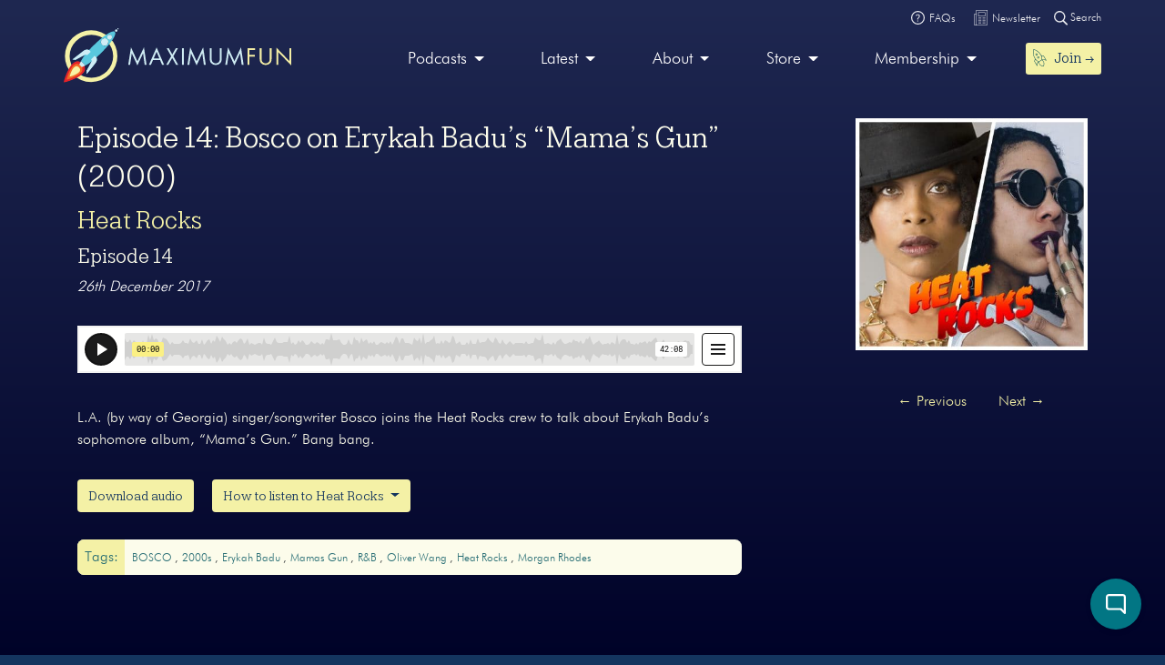

--- FILE ---
content_type: text/html; charset=UTF-8
request_url: https://maximumfun.org/episodes/heat-rocks/heat-rocks-ep-14-bosco-erykah-badus-mamas-gun/
body_size: 15960
content:
<!doctype html>
<html lang="en-US">
<head>

	<script>
(function(i,s,o,g,r,a,m){i['GoogleAnalyticsObject']=r;i[r]=i[r]||function(){
(i[r].q=i[r].q||[]).push(arguments)},i[r].l=1*new Date();a=s.createElement(o),
m=s.getElementsByTagName(o)[0];a.async=1;a.src=g;m.parentNode.insertBefore(a,m)
})(window,document,'script','https://www.google-analytics.com/analytics.js','ga');

ga('create', 'UA-82908-1', 'auto');
ga('send', 'pageview');
</script>   
	<meta charset="UTF-8">
	<meta name="viewport" content="width=device-width, initial-scale=1, shrink-to-fit=no">	
	<title>Episode 14: Bosco on Erykah Badu’s “Mama’s Gun” (2000) | Maximum Fun</title>
<link data-rocket-prefetch href="https://2acae599-b47f-4cec-8ae9-4f1d37f75f2b.widget.cluster.groovehq.com" rel="dns-prefetch">
<link data-rocket-prefetch href="https://www.googletagmanager.com" rel="dns-prefetch">
<link data-rocket-prefetch href="https://connect.facebook.net" rel="dns-prefetch">
<link data-rocket-prefetch href="https://platform.twitter.com" rel="dns-prefetch">
<link data-rocket-prefetch href="https://www.google-analytics.com" rel="dns-prefetch">
<link data-rocket-prefetch href="https://player.simplecast.com" rel="dns-prefetch">
<link data-rocket-prefetch href="https://www.facebook.com" rel="dns-prefetch"><link rel="preload" data-rocket-preload as="image" href="https://maximumfun.org/wp-content/uploads/2019/08/bosco-erykah-400x400.jpg" imagesrcset="https://maximumfun.org/wp-content/uploads/2019/08/bosco-erykah-400x400.jpg 400w, https://maximumfun.org/wp-content/uploads/2019/08/bosco-erykah-150x150.jpg 150w, https://maximumfun.org/wp-content/uploads/2019/08/bosco-erykah-300x300.jpg 300w, https://maximumfun.org/wp-content/uploads/2019/08/bosco-erykah-768x768.jpg 768w, https://maximumfun.org/wp-content/uploads/2019/08/bosco-erykah.jpg 800w" imagesizes="(max-width: 400px) 100vw, 400px" fetchpriority="high">

<!-- The SEO Framework by Sybre Waaijer -->
<link rel="canonical" href="https://maximumfun.org/episodes/heat-rocks/heat-rocks-ep-14-bosco-erykah-badus-mamas-gun/" />
<meta name="description" content="L.A. (by way of Georgia) singer/songwriter Bosco joins the Heat Rocks crew to talk about Erykah Badu’s sophomore album, “Mama’s Gun.” Bang bang." />
<meta property="og:type" content="article" />
<meta property="og:locale" content="en_US" />
<meta property="og:site_name" content="Maximum Fun" />
<meta property="og:title" content="Episode 14: Bosco on Erykah Badu’s “Mama’s Gun” (2000) | Maximum Fun" />
<meta property="og:description" content="L.A. (by way of Georgia) singer/songwriter Bosco joins the Heat Rocks crew to talk about Erykah Badu’s sophomore album, “Mama’s Gun.” Bang bang." />
<meta property="og:url" content="https://maximumfun.org/episodes/heat-rocks/heat-rocks-ep-14-bosco-erykah-badus-mamas-gun/" />
<meta property="og:image" content="https://maximumfun.org/wp-content/uploads/2019/08/bosco-erykah.jpg" />
<meta property="og:image:width" content="800" />
<meta property="og:image:height" content="800" />
<meta property="article:published_time" content="2017-12-26T11:11:00+00:00" />
<meta property="article:modified_time" content="2024-01-04T23:39:12+00:00" />
<meta name="twitter:card" content="summary_large_image" />
<meta name="twitter:title" content="Episode 14: Bosco on Erykah Badu’s “Mama’s Gun” (2000) | Maximum Fun" />
<meta name="twitter:description" content="L.A. (by way of Georgia) singer/songwriter Bosco joins the Heat Rocks crew to talk about Erykah Badu’s sophomore album, “Mama’s Gun.” Bang bang." />
<meta name="twitter:image" content="https://maximumfun.org/wp-content/uploads/2019/08/bosco-erykah.jpg" />
<meta name="google-site-verification" content="ZtBXlFs7NGUys92jWajeBVmnBoEcDYLg8KTtvuKOQ_o" />
<script type="application/ld+json">{"@context":"https://schema.org","@graph":[{"@type":"WebSite","@id":"https://maximumfun.org/#/schema/WebSite","url":"https://maximumfun.org/","name":"Maximum Fun","description":"A worker-owned network of artist-owned shows supported – directly – by you!","inLanguage":"en-US","potentialAction":{"@type":"SearchAction","target":{"@type":"EntryPoint","urlTemplate":"https://maximumfun.org/search/{search_term_string}/"},"query-input":"required name=search_term_string"},"publisher":{"@type":"Organization","@id":"https://maximumfun.org/#/schema/Organization","name":"Maximum Fun","url":"https://maximumfun.org/","logo":{"@type":"ImageObject","url":"https://maximumfun.org/wp-content/uploads/2019/02/cropped-favicon-512x512.png","contentUrl":"https://maximumfun.org/wp-content/uploads/2019/02/cropped-favicon-512x512.png","width":512,"height":512}}},{"@type":"WebPage","@id":"https://maximumfun.org/episodes/heat-rocks/heat-rocks-ep-14-bosco-erykah-badus-mamas-gun/","url":"https://maximumfun.org/episodes/heat-rocks/heat-rocks-ep-14-bosco-erykah-badus-mamas-gun/","name":"Episode 14: Bosco on Erykah Badu’s “Mama’s Gun” (2000) | Maximum Fun","description":"L.A. (by way of Georgia) singer/songwriter Bosco joins the Heat Rocks crew to talk about Erykah Badu’s sophomore album, “Mama’s Gun.” Bang bang.","inLanguage":"en-US","isPartOf":{"@id":"https://maximumfun.org/#/schema/WebSite"},"breadcrumb":{"@type":"BreadcrumbList","@id":"https://maximumfun.org/#/schema/BreadcrumbList","itemListElement":[{"@type":"ListItem","position":1,"item":"https://maximumfun.org/","name":"Maximum Fun"},{"@type":"ListItem","position":2,"item":"https://maximumfun.org/episodes/","name":"Episodes"},{"@type":"ListItem","position":3,"item":"https://maximumfun.org/parent-podcast/heat-rocks/","name":"Heat Rocks"},{"@type":"ListItem","position":4,"name":"Episode 14: Bosco on Erykah Badu’s “Mama’s Gun” (2000)"}]},"potentialAction":{"@type":"ReadAction","target":"https://maximumfun.org/episodes/heat-rocks/heat-rocks-ep-14-bosco-erykah-badus-mamas-gun/"},"datePublished":"2017-12-26T11:11:00+00:00","dateModified":"2024-01-04T23:39:12+00:00","author":{"@type":"Person","@id":"https://maximumfun.org/#/schema/Person/4bb9c6ad8ae9f265fdf1676ccc57d740","name":"Maximum Fun"}}]}</script>
<!-- / The SEO Framework by Sybre Waaijer | 5.95ms meta | 0.52ms boot -->


<link rel="alternate" type="application/rss+xml" title="Maximum Fun &raquo; Feed" href="https://maximumfun.org/feed/" />
<link rel="alternate" type="application/rss+xml" title="Maximum Fun &raquo; Comments Feed" href="https://maximumfun.org/comments/feed/" />
<link rel="alternate" type="application/rss+xml" title="Maximum Fun &raquo; Episode 14: Bosco on Erykah Badu&#8217;s &#8220;Mama&#8217;s Gun&#8221; (2000) Comments Feed" href="https://maximumfun.org/episodes/heat-rocks/heat-rocks-ep-14-bosco-erykah-badus-mamas-gun/feed/" />
<link rel="alternate" title="oEmbed (JSON)" type="application/json+oembed" href="https://maximumfun.org/wp-json/oembed/1.0/embed?url=https%3A%2F%2Fmaximumfun.org%2Fepisodes%2Fheat-rocks%2Fheat-rocks-ep-14-bosco-erykah-badus-mamas-gun%2F" />
<link rel="alternate" title="oEmbed (XML)" type="text/xml+oembed" href="https://maximumfun.org/wp-json/oembed/1.0/embed?url=https%3A%2F%2Fmaximumfun.org%2Fepisodes%2Fheat-rocks%2Fheat-rocks-ep-14-bosco-erykah-badus-mamas-gun%2F&#038;format=xml" />
<style id='wp-img-auto-sizes-contain-inline-css' type='text/css'>
img:is([sizes=auto i],[sizes^="auto," i]){contain-intrinsic-size:3000px 1500px}
/*# sourceURL=wp-img-auto-sizes-contain-inline-css */
</style>
<style id='wp-block-library-inline-css' type='text/css'>
:root{--wp-block-synced-color:#7a00df;--wp-block-synced-color--rgb:122,0,223;--wp-bound-block-color:var(--wp-block-synced-color);--wp-editor-canvas-background:#ddd;--wp-admin-theme-color:#007cba;--wp-admin-theme-color--rgb:0,124,186;--wp-admin-theme-color-darker-10:#006ba1;--wp-admin-theme-color-darker-10--rgb:0,107,160.5;--wp-admin-theme-color-darker-20:#005a87;--wp-admin-theme-color-darker-20--rgb:0,90,135;--wp-admin-border-width-focus:2px}@media (min-resolution:192dpi){:root{--wp-admin-border-width-focus:1.5px}}.wp-element-button{cursor:pointer}:root .has-very-light-gray-background-color{background-color:#eee}:root .has-very-dark-gray-background-color{background-color:#313131}:root .has-very-light-gray-color{color:#eee}:root .has-very-dark-gray-color{color:#313131}:root .has-vivid-green-cyan-to-vivid-cyan-blue-gradient-background{background:linear-gradient(135deg,#00d084,#0693e3)}:root .has-purple-crush-gradient-background{background:linear-gradient(135deg,#34e2e4,#4721fb 50%,#ab1dfe)}:root .has-hazy-dawn-gradient-background{background:linear-gradient(135deg,#faaca8,#dad0ec)}:root .has-subdued-olive-gradient-background{background:linear-gradient(135deg,#fafae1,#67a671)}:root .has-atomic-cream-gradient-background{background:linear-gradient(135deg,#fdd79a,#004a59)}:root .has-nightshade-gradient-background{background:linear-gradient(135deg,#330968,#31cdcf)}:root .has-midnight-gradient-background{background:linear-gradient(135deg,#020381,#2874fc)}:root{--wp--preset--font-size--normal:16px;--wp--preset--font-size--huge:42px}.has-regular-font-size{font-size:1em}.has-larger-font-size{font-size:2.625em}.has-normal-font-size{font-size:var(--wp--preset--font-size--normal)}.has-huge-font-size{font-size:var(--wp--preset--font-size--huge)}.has-text-align-center{text-align:center}.has-text-align-left{text-align:left}.has-text-align-right{text-align:right}.has-fit-text{white-space:nowrap!important}#end-resizable-editor-section{display:none}.aligncenter{clear:both}.items-justified-left{justify-content:flex-start}.items-justified-center{justify-content:center}.items-justified-right{justify-content:flex-end}.items-justified-space-between{justify-content:space-between}.screen-reader-text{border:0;clip-path:inset(50%);height:1px;margin:-1px;overflow:hidden;padding:0;position:absolute;width:1px;word-wrap:normal!important}.screen-reader-text:focus{background-color:#ddd;clip-path:none;color:#444;display:block;font-size:1em;height:auto;left:5px;line-height:normal;padding:15px 23px 14px;text-decoration:none;top:5px;width:auto;z-index:100000}html :where(.has-border-color){border-style:solid}html :where([style*=border-top-color]){border-top-style:solid}html :where([style*=border-right-color]){border-right-style:solid}html :where([style*=border-bottom-color]){border-bottom-style:solid}html :where([style*=border-left-color]){border-left-style:solid}html :where([style*=border-width]){border-style:solid}html :where([style*=border-top-width]){border-top-style:solid}html :where([style*=border-right-width]){border-right-style:solid}html :where([style*=border-bottom-width]){border-bottom-style:solid}html :where([style*=border-left-width]){border-left-style:solid}html :where(img[class*=wp-image-]){height:auto;max-width:100%}:where(figure){margin:0 0 1em}html :where(.is-position-sticky){--wp-admin--admin-bar--position-offset:var(--wp-admin--admin-bar--height,0px)}@media screen and (max-width:600px){html :where(.is-position-sticky){--wp-admin--admin-bar--position-offset:0px}}

/*# sourceURL=wp-block-library-inline-css */
</style><style id='global-styles-inline-css' type='text/css'>
:root{--wp--preset--aspect-ratio--square: 1;--wp--preset--aspect-ratio--4-3: 4/3;--wp--preset--aspect-ratio--3-4: 3/4;--wp--preset--aspect-ratio--3-2: 3/2;--wp--preset--aspect-ratio--2-3: 2/3;--wp--preset--aspect-ratio--16-9: 16/9;--wp--preset--aspect-ratio--9-16: 9/16;--wp--preset--color--black: #000000;--wp--preset--color--cyan-bluish-gray: #abb8c3;--wp--preset--color--white: #ffffff;--wp--preset--color--pale-pink: #f78da7;--wp--preset--color--vivid-red: #cf2e2e;--wp--preset--color--luminous-vivid-orange: #ff6900;--wp--preset--color--luminous-vivid-amber: #fcb900;--wp--preset--color--light-green-cyan: #7bdcb5;--wp--preset--color--vivid-green-cyan: #00d084;--wp--preset--color--pale-cyan-blue: #8ed1fc;--wp--preset--color--vivid-cyan-blue: #0693e3;--wp--preset--color--vivid-purple: #9b51e0;--wp--preset--gradient--vivid-cyan-blue-to-vivid-purple: linear-gradient(135deg,rgb(6,147,227) 0%,rgb(155,81,224) 100%);--wp--preset--gradient--light-green-cyan-to-vivid-green-cyan: linear-gradient(135deg,rgb(122,220,180) 0%,rgb(0,208,130) 100%);--wp--preset--gradient--luminous-vivid-amber-to-luminous-vivid-orange: linear-gradient(135deg,rgb(252,185,0) 0%,rgb(255,105,0) 100%);--wp--preset--gradient--luminous-vivid-orange-to-vivid-red: linear-gradient(135deg,rgb(255,105,0) 0%,rgb(207,46,46) 100%);--wp--preset--gradient--very-light-gray-to-cyan-bluish-gray: linear-gradient(135deg,rgb(238,238,238) 0%,rgb(169,184,195) 100%);--wp--preset--gradient--cool-to-warm-spectrum: linear-gradient(135deg,rgb(74,234,220) 0%,rgb(151,120,209) 20%,rgb(207,42,186) 40%,rgb(238,44,130) 60%,rgb(251,105,98) 80%,rgb(254,248,76) 100%);--wp--preset--gradient--blush-light-purple: linear-gradient(135deg,rgb(255,206,236) 0%,rgb(152,150,240) 100%);--wp--preset--gradient--blush-bordeaux: linear-gradient(135deg,rgb(254,205,165) 0%,rgb(254,45,45) 50%,rgb(107,0,62) 100%);--wp--preset--gradient--luminous-dusk: linear-gradient(135deg,rgb(255,203,112) 0%,rgb(199,81,192) 50%,rgb(65,88,208) 100%);--wp--preset--gradient--pale-ocean: linear-gradient(135deg,rgb(255,245,203) 0%,rgb(182,227,212) 50%,rgb(51,167,181) 100%);--wp--preset--gradient--electric-grass: linear-gradient(135deg,rgb(202,248,128) 0%,rgb(113,206,126) 100%);--wp--preset--gradient--midnight: linear-gradient(135deg,rgb(2,3,129) 0%,rgb(40,116,252) 100%);--wp--preset--font-size--small: 13px;--wp--preset--font-size--medium: 20px;--wp--preset--font-size--large: 36px;--wp--preset--font-size--x-large: 42px;--wp--preset--spacing--20: 0.44rem;--wp--preset--spacing--30: 0.67rem;--wp--preset--spacing--40: 1rem;--wp--preset--spacing--50: 1.5rem;--wp--preset--spacing--60: 2.25rem;--wp--preset--spacing--70: 3.38rem;--wp--preset--spacing--80: 5.06rem;--wp--preset--shadow--natural: 6px 6px 9px rgba(0, 0, 0, 0.2);--wp--preset--shadow--deep: 12px 12px 50px rgba(0, 0, 0, 0.4);--wp--preset--shadow--sharp: 6px 6px 0px rgba(0, 0, 0, 0.2);--wp--preset--shadow--outlined: 6px 6px 0px -3px rgb(255, 255, 255), 6px 6px rgb(0, 0, 0);--wp--preset--shadow--crisp: 6px 6px 0px rgb(0, 0, 0);}:where(.is-layout-flex){gap: 0.5em;}:where(.is-layout-grid){gap: 0.5em;}body .is-layout-flex{display: flex;}.is-layout-flex{flex-wrap: wrap;align-items: center;}.is-layout-flex > :is(*, div){margin: 0;}body .is-layout-grid{display: grid;}.is-layout-grid > :is(*, div){margin: 0;}:where(.wp-block-columns.is-layout-flex){gap: 2em;}:where(.wp-block-columns.is-layout-grid){gap: 2em;}:where(.wp-block-post-template.is-layout-flex){gap: 1.25em;}:where(.wp-block-post-template.is-layout-grid){gap: 1.25em;}.has-black-color{color: var(--wp--preset--color--black) !important;}.has-cyan-bluish-gray-color{color: var(--wp--preset--color--cyan-bluish-gray) !important;}.has-white-color{color: var(--wp--preset--color--white) !important;}.has-pale-pink-color{color: var(--wp--preset--color--pale-pink) !important;}.has-vivid-red-color{color: var(--wp--preset--color--vivid-red) !important;}.has-luminous-vivid-orange-color{color: var(--wp--preset--color--luminous-vivid-orange) !important;}.has-luminous-vivid-amber-color{color: var(--wp--preset--color--luminous-vivid-amber) !important;}.has-light-green-cyan-color{color: var(--wp--preset--color--light-green-cyan) !important;}.has-vivid-green-cyan-color{color: var(--wp--preset--color--vivid-green-cyan) !important;}.has-pale-cyan-blue-color{color: var(--wp--preset--color--pale-cyan-blue) !important;}.has-vivid-cyan-blue-color{color: var(--wp--preset--color--vivid-cyan-blue) !important;}.has-vivid-purple-color{color: var(--wp--preset--color--vivid-purple) !important;}.has-black-background-color{background-color: var(--wp--preset--color--black) !important;}.has-cyan-bluish-gray-background-color{background-color: var(--wp--preset--color--cyan-bluish-gray) !important;}.has-white-background-color{background-color: var(--wp--preset--color--white) !important;}.has-pale-pink-background-color{background-color: var(--wp--preset--color--pale-pink) !important;}.has-vivid-red-background-color{background-color: var(--wp--preset--color--vivid-red) !important;}.has-luminous-vivid-orange-background-color{background-color: var(--wp--preset--color--luminous-vivid-orange) !important;}.has-luminous-vivid-amber-background-color{background-color: var(--wp--preset--color--luminous-vivid-amber) !important;}.has-light-green-cyan-background-color{background-color: var(--wp--preset--color--light-green-cyan) !important;}.has-vivid-green-cyan-background-color{background-color: var(--wp--preset--color--vivid-green-cyan) !important;}.has-pale-cyan-blue-background-color{background-color: var(--wp--preset--color--pale-cyan-blue) !important;}.has-vivid-cyan-blue-background-color{background-color: var(--wp--preset--color--vivid-cyan-blue) !important;}.has-vivid-purple-background-color{background-color: var(--wp--preset--color--vivid-purple) !important;}.has-black-border-color{border-color: var(--wp--preset--color--black) !important;}.has-cyan-bluish-gray-border-color{border-color: var(--wp--preset--color--cyan-bluish-gray) !important;}.has-white-border-color{border-color: var(--wp--preset--color--white) !important;}.has-pale-pink-border-color{border-color: var(--wp--preset--color--pale-pink) !important;}.has-vivid-red-border-color{border-color: var(--wp--preset--color--vivid-red) !important;}.has-luminous-vivid-orange-border-color{border-color: var(--wp--preset--color--luminous-vivid-orange) !important;}.has-luminous-vivid-amber-border-color{border-color: var(--wp--preset--color--luminous-vivid-amber) !important;}.has-light-green-cyan-border-color{border-color: var(--wp--preset--color--light-green-cyan) !important;}.has-vivid-green-cyan-border-color{border-color: var(--wp--preset--color--vivid-green-cyan) !important;}.has-pale-cyan-blue-border-color{border-color: var(--wp--preset--color--pale-cyan-blue) !important;}.has-vivid-cyan-blue-border-color{border-color: var(--wp--preset--color--vivid-cyan-blue) !important;}.has-vivid-purple-border-color{border-color: var(--wp--preset--color--vivid-purple) !important;}.has-vivid-cyan-blue-to-vivid-purple-gradient-background{background: var(--wp--preset--gradient--vivid-cyan-blue-to-vivid-purple) !important;}.has-light-green-cyan-to-vivid-green-cyan-gradient-background{background: var(--wp--preset--gradient--light-green-cyan-to-vivid-green-cyan) !important;}.has-luminous-vivid-amber-to-luminous-vivid-orange-gradient-background{background: var(--wp--preset--gradient--luminous-vivid-amber-to-luminous-vivid-orange) !important;}.has-luminous-vivid-orange-to-vivid-red-gradient-background{background: var(--wp--preset--gradient--luminous-vivid-orange-to-vivid-red) !important;}.has-very-light-gray-to-cyan-bluish-gray-gradient-background{background: var(--wp--preset--gradient--very-light-gray-to-cyan-bluish-gray) !important;}.has-cool-to-warm-spectrum-gradient-background{background: var(--wp--preset--gradient--cool-to-warm-spectrum) !important;}.has-blush-light-purple-gradient-background{background: var(--wp--preset--gradient--blush-light-purple) !important;}.has-blush-bordeaux-gradient-background{background: var(--wp--preset--gradient--blush-bordeaux) !important;}.has-luminous-dusk-gradient-background{background: var(--wp--preset--gradient--luminous-dusk) !important;}.has-pale-ocean-gradient-background{background: var(--wp--preset--gradient--pale-ocean) !important;}.has-electric-grass-gradient-background{background: var(--wp--preset--gradient--electric-grass) !important;}.has-midnight-gradient-background{background: var(--wp--preset--gradient--midnight) !important;}.has-small-font-size{font-size: var(--wp--preset--font-size--small) !important;}.has-medium-font-size{font-size: var(--wp--preset--font-size--medium) !important;}.has-large-font-size{font-size: var(--wp--preset--font-size--large) !important;}.has-x-large-font-size{font-size: var(--wp--preset--font-size--x-large) !important;}
/*# sourceURL=global-styles-inline-css */
</style>

<style id='classic-theme-styles-inline-css' type='text/css'>
/*! This file is auto-generated */
.wp-block-button__link{color:#fff;background-color:#32373c;border-radius:9999px;box-shadow:none;text-decoration:none;padding:calc(.667em + 2px) calc(1.333em + 2px);font-size:1.125em}.wp-block-file__button{background:#32373c;color:#fff;text-decoration:none}
/*# sourceURL=/wp-includes/css/classic-themes.min.css */
</style>
<link rel='stylesheet' id='wp-components-css' href='https://maximumfun.org/wp-includes/css/dist/components/style.min.css?ver=6.9' type='text/css' media='all' />
<link rel='stylesheet' id='wp-preferences-css' href='https://maximumfun.org/wp-includes/css/dist/preferences/style.min.css?ver=6.9' type='text/css' media='all' />
<link rel='stylesheet' id='wp-block-editor-css' href='https://maximumfun.org/wp-includes/css/dist/block-editor/style.min.css?ver=6.9' type='text/css' media='all' />
<link rel='stylesheet' id='popup-maker-block-library-style-css' href='https://maximumfun.org/wp-content/plugins/popup-maker/dist/packages/block-library-style.css?ver=dbea705cfafe089d65f1' type='text/css' media='all' />
<link rel='stylesheet' id='main-css' href='https://maximumfun.org/wp-content/themes/maximumfun/assets/css/main.min.css?ver=31.7.20' type='text/css' media='all' />
<script type="text/javascript" src="https://maximumfun.org/wp-includes/js/jquery/jquery.min.js?ver=3.7.1" id="jquery-core-js"></script>
<script type="text/javascript" src="https://maximumfun.org/wp-includes/js/jquery/jquery-migrate.min.js?ver=3.4.1" id="jquery-migrate-js"></script>
<script type="text/javascript" src="https://maximumfun.org/wp-includes/js/jquery/ui/core.min.js?ver=1.13.3" id="jquery-ui-core-js"></script>
<script type="text/javascript" src="https://maximumfun.org/wp-includes/js/jquery/ui/mouse.min.js?ver=1.13.3" id="jquery-ui-mouse-js"></script>
<script type="text/javascript" src="https://maximumfun.org/wp-includes/js/jquery/ui/sortable.min.js?ver=1.13.3" id="jquery-ui-sortable-js"></script>
<script type="text/javascript" src="https://maximumfun.org/wp-includes/js/jquery/ui/resizable.min.js?ver=1.13.3" id="jquery-ui-resizable-js"></script>
<script type="text/javascript" src="https://maximumfun.org/wp-content/plugins/advanced-custom-fields-pro/assets/build/js/acf.min.js?ver=6.7.0.2" id="acf-js"></script>
<script type="text/javascript" src="https://maximumfun.org/wp-includes/js/dist/dom-ready.min.js?ver=f77871ff7694fffea381" id="wp-dom-ready-js"></script>
<script type="text/javascript" src="https://maximumfun.org/wp-includes/js/dist/hooks.min.js?ver=dd5603f07f9220ed27f1" id="wp-hooks-js"></script>
<script type="text/javascript" src="https://maximumfun.org/wp-includes/js/dist/i18n.min.js?ver=c26c3dc7bed366793375" id="wp-i18n-js"></script>
<script type="text/javascript" id="wp-i18n-js-after">
/* <![CDATA[ */
wp.i18n.setLocaleData( { 'text direction\u0004ltr': [ 'ltr' ] } );
//# sourceURL=wp-i18n-js-after
/* ]]> */
</script>
<script type="text/javascript" src="https://maximumfun.org/wp-includes/js/dist/a11y.min.js?ver=cb460b4676c94bd228ed" id="wp-a11y-js"></script>
<script type="text/javascript" src="https://maximumfun.org/wp-content/plugins/advanced-custom-fields-pro/assets/build/js/acf-input.min.js?ver=6.7.0.2" id="acf-input-js"></script>
<script type="text/javascript" src="https://maximumfun.org/wp-content/plugins/ACF-Conditional-Taxonomy-Rules-master/includes/input_conditional_taxonomy.js?ver=3.0.0" id="acf-input-conditional-taxonomy-js"></script>
<link rel="https://api.w.org/" href="https://maximumfun.org/wp-json/" /><link rel="alternate" title="JSON" type="application/json" href="https://maximumfun.org/wp-json/wp/v2/episode/19440" /><link rel="EditURI" type="application/rsd+xml" title="RSD" href="https://maximumfun.org/xmlrpc.php?rsd" />
<link rel="icon" href="https://maximumfun.org/wp-content/uploads/2019/02/cropped-favicon-512x512-32x32.png" sizes="32x32" />
<link rel="icon" href="https://maximumfun.org/wp-content/uploads/2019/02/cropped-favicon-512x512-192x192.png" sizes="192x192" />
<link rel="apple-touch-icon" href="https://maximumfun.org/wp-content/uploads/2019/02/cropped-favicon-512x512-180x180.png" />
<meta name="msapplication-TileImage" content="https://maximumfun.org/wp-content/uploads/2019/02/cropped-favicon-512x512-270x270.png" />
		<style type="text/css" id="wp-custom-css">
			@media (max-width:565px) {
.btn-podcast-about,.btn-podcast-subscribe {
	margin-top:15px
}
	}		</style>
		            
        
        
            
            <style>
                                    		
                        	
                                                                                                #internal-header {
                                     
                                                                                    				                    background: linear-gradient(#1f2851, #000228);                
                                                                                                              
                                                  
        }
         #podcast-hero-site-title h1, #podcast-hero-site-intro p, #episode-title h1, #transcript-title h1, #transcript-from-episode p,  #single-episode-number h3, #single-episode-description p {
            color:#fcfceb!important;

        }
        #podcast-hero-site-intro p a, #single-episode-description p a, #transcript-from-episode p a {
            color:#f4f1a6!important;
            text-decoration: underline;
        }
        #single-episode-podcast h2 a, #episode-previous a, #episode-next a, #transcript-episode-previous a, #transcript-episode-next a  {
            color:#f4f1a6!important;
        }
	 
        	        
        #podcast-about-panel {
                        background-color:#000228;            
                        
                                 }
        #podcast-about-panel-about-the-show-title h2, #podcast-about-panel-people-title h3, #podcast-about-panel-about-the-show-description p, #podcast-about-panel-about-the-show-description ul li, #podcast-about-panel-about-the-show-description ol li, #podcast-about-panel-how-to-listen-title h2, #podcast-about-panel-share-title h3, #podcast-about-panel-how-to-listen-intro p, #podcast-about-panel-people .team-page-loop-item-role p, .team-page-loop-item-title h4 { 
            color:#fcfceb;
        }
        #podcast-about-panel-about-the-show-description p a, #podcast-about-panel-about-the-show-description ul li a, #podcast-about-panel-about-the-show-description ol li a, #podcast-about-panel-people .team-page-loop-item-title h4 a { 
            color:#f4f1a6!important;
            text-decoration: underline;
        }
        
    </style>
                     
                 
<style id="rocket-lazyrender-inline-css">[data-wpr-lazyrender] {content-visibility: auto;}</style><meta name="generator" content="WP Rocket 3.20.3" data-wpr-features="wpr_preconnect_external_domains wpr_automatic_lazy_rendering wpr_oci wpr_desktop" /></head>

<body data-rsssl=1 class="wp-singular episode-template-default single single-episode postid-19440 wp-theme-maximumfun">            
	<section  id="header-top-search">
	<div  class="container">
		<div  class="row">			
			<div class="col-12">				
				<form role="search" method="get" id="header-top-search-form" action="/search">					
					<div id="search-input-wrapper">
					<label class="screen-reader-text" for="s">Search for:</label>
						<input type="text" value="" name="_term" id="s" required placeholder="Enter your search term (e.g. 'The Adventure Zone')" autocomplete="off"/>						
						<button type="submit" id="search-submit"><img src="https://maximumfun.org/wp-content/themes/maximumfun/assets/img/search-icon.svg" alt="Magnifying glass" /></button>
						</div>	
					<button type="button" id="close-search"><img src="https://maximumfun.org/wp-content/themes/maximumfun/assets/img/close-button.svg" alt="Close" /></button>
				</form>				
			</div>
			<div class="col-12" id="popular-searches">
				<div id="popular-search-title">
				Popular searches: 				</div>
				<div id="popular-search-results">
				<ul>
						<li>
							<a href="https://maximumfun.org/search/?_term=The%20Adventure%20Zone" target="">The Adventure Zone</a>
								</li>
						<li>
							<a href="https://maximumfun.org/search/?_term=Judge%20John%20Hodgman" target="">Judge John Hodgman</a>
								</li>
						</ul>
					</div>
			</div>
		</div>
	</div>
</section>    	<section  id="header-top-bar">
	<div  class="container">
		<div  class="row">
			<div class="col-12" id="email-search-faqs">
				<div class="menu-top-bar-container"><ul id="menu-top-bar" class="menu"><li id="menu-item-52970" class="menu-item menu-item-type-custom menu-item-object-custom menu-item-52970"><a href="https://maximumfun.org/join" class="btn btn-sm btn-nav-item mobile-only"><img src="https://maximumfun.org/wp-content/uploads/2019/02/rocket-icon.svg" alt="Icon" class="menu-icon" /><span class="link-text">Join  →</span></a></li>
<li id="menu-item-65311" class="menu-item menu-item-type-custom menu-item-object-custom menu-item-65311"><a target="_blank" href="https://maximum-fun-faq.groovehq.com/help"><img src="https://maximumfun.org/wp-content/uploads/2019/03/faqs-icon.svg" alt="Icon" class="menu-icon" /><span class="link-text">FAQs</span></a></li>
<li id="menu-item-117764" class="menu-item menu-item-type-custom menu-item-object-custom menu-item-117764"><a target="_blank" href="https://www.maximumfun.org/newsletter"><img src="https://maximumfun.org/wp-content/uploads/2023/08/news-icon-white.svg" alt="Icon" class="menu-icon" /><span class="link-text">Newsletter</span></a></li>
</ul></div>				<button id="search-icon-top-bar" type="button"><img src="https://maximumfun.org/wp-content/themes/maximumfun/assets/img/search-icon.svg" width="15" alt="Magnifying glass"/> Search</button>
				</ul>
			</div>
		</div>
	</div>
</section>	  
        <header  id="internal-header">		
		<section  id="hero-navbar">
	<div  class="container">
		<div class="row">
			<div class="col-12">
				<nav class="navbar navbar-expand-md" role="navigation" id="main-nav">
					<a class="navbar-brand" href="https://maximumfun.org">
																		<img src="https://maximumfun.org/wp-content/uploads/2019/03/logo.svg" alt="Maximum Fun Logo"/>
											</a>					
					<div id="mf-navbar-collapse" class="collapse navbar-collapse"><ul id="menu-main-menu" class="nav navbar-nav"><li itemscope="itemscope"  role="menuitem" itemtype="https://www.schema.org/SiteNavigationElement" id="menu-item-220" class="menu-item menu-item-type-custom menu-item-object-custom menu-item-has-children dropdown menu-item-220 nav-item"><a title="Our shows are made by hand for you" href="#" data-toggle="dropdown" aria-haspopup="true" aria-expanded="false" class="dropdown-toggle nav-link" id="menu-item-dropdown-220">Podcasts</a>
<ul class="dropdown-menu" aria-labelledby="menu-item-dropdown-220" role="menu">
	<li itemscope="itemscope"  role="menuitem" itemtype="https://www.schema.org/SiteNavigationElement" id="menu-item-226" class="menu-item menu-item-type-custom menu-item-object-custom menu-item-226 nav-item"><a title="Our podcasts" href="https://maximumfun.org/podcasts/?_tag=active" class="dropdown-item">Our podcasts</a></li>
	<li itemscope="itemscope"  role="menuitem" itemtype="https://www.schema.org/SiteNavigationElement" id="menu-item-110035" class="menu-item menu-item-type-custom menu-item-object-custom menu-item-110035 nav-item"><a title="About our shows" href="https://maximumfun.org/our-shows/" class="dropdown-item">About our shows</a></li>
	<li itemscope="itemscope"  role="menuitem" itemtype="https://www.schema.org/SiteNavigationElement" id="menu-item-225" class="menu-item menu-item-type-custom menu-item-object-custom menu-item-225 nav-item"><a title="New to MaxFun" href="https://maximumfun.org/podcasts/?_tag=new-to-maxfun" class="dropdown-item">New to MaxFun</a></li>
</ul>
</li>
<li itemscope="itemscope"  role="menuitem" itemtype="https://www.schema.org/SiteNavigationElement" id="menu-item-222" class="menu-item menu-item-type-custom menu-item-object-custom menu-item-has-children dropdown menu-item-222 nav-item"><a title="Latest" href="#" data-toggle="dropdown" aria-haspopup="true" aria-expanded="false" class="dropdown-toggle nav-link" id="menu-item-dropdown-222">Latest</a>
<ul class="dropdown-menu" aria-labelledby="menu-item-dropdown-222" role="menu">
	<li itemscope="itemscope"  role="menuitem" itemtype="https://www.schema.org/SiteNavigationElement" id="menu-item-229" class="menu-item menu-item-type-custom menu-item-object-custom menu-item-229 nav-item"><a title="Episodes" href="https://maximumfun.org/episodes/" class="dropdown-item"><img src="https://maximumfun.org/wp-content/uploads/2019/03/headphones-icon.svg" alt="Icon" class="menu-icon" /><span class="link-text">Episodes</span></a></li>
	<li itemscope="itemscope"  role="menuitem" itemtype="https://www.schema.org/SiteNavigationElement" id="menu-item-2368" class="menu-item menu-item-type-custom menu-item-object-custom menu-item-2368 nav-item"><a title="Transcripts" href="https://maximumfun.org/transcripts/" class="dropdown-item"><img src="https://maximumfun.org/wp-content/uploads/2019/05/transcripts-icon.svg" alt="Icon" class="menu-icon" /><span class="link-text">Transcripts</span></a></li>
	<li itemscope="itemscope"  role="menuitem" itemtype="https://www.schema.org/SiteNavigationElement" id="menu-item-233" class="menu-item menu-item-type-custom menu-item-object-custom menu-item-233 nav-item"><a title="Discover" href="https://maximumfun.org/discover/" class="dropdown-item"><img src="https://maximumfun.org/wp-content/uploads/2019/03/discover-icon.svg" alt="Icon" class="menu-icon" /><span class="link-text">Discover</span></a></li>
	<li itemscope="itemscope"  role="menuitem" itemtype="https://www.schema.org/SiteNavigationElement" id="menu-item-230" class="menu-item menu-item-type-custom menu-item-object-custom menu-item-230 nav-item"><a title="News" href="https://maximumfun.org/news/" class="dropdown-item"><img src="https://maximumfun.org/wp-content/uploads/2019/03/news-icon.svg" alt="Icon" class="menu-icon" /><span class="link-text">News</span></a></li>
	<li itemscope="itemscope"  role="menuitem" itemtype="https://www.schema.org/SiteNavigationElement" id="menu-item-231" class="menu-item menu-item-type-custom menu-item-object-custom menu-item-231 nav-item"><a title="Events Calendar" href="https://maximumfun.org/calendar/" class="dropdown-item"><img src="https://maximumfun.org/wp-content/uploads/2019/03/events-icon.svg" alt="Icon" class="menu-icon" /><span class="link-text">Events Calendar</span></a></li>
</ul>
</li>
<li itemscope="itemscope"  role="menuitem" itemtype="https://www.schema.org/SiteNavigationElement" id="menu-item-223" class="menu-item menu-item-type-custom menu-item-object-custom menu-item-has-children dropdown menu-item-223 nav-item"><a title="About" href="#" data-toggle="dropdown" aria-haspopup="true" aria-expanded="false" class="dropdown-toggle nav-link" id="menu-item-dropdown-223">About</a>
<ul class="dropdown-menu" aria-labelledby="menu-item-dropdown-223" role="menu">
	<li itemscope="itemscope"  role="menuitem" itemtype="https://www.schema.org/SiteNavigationElement" id="menu-item-235" class="menu-item menu-item-type-custom menu-item-object-custom menu-item-235 nav-item"><a title="About MaxFun" href="https://maximumfun.org/about-maxfun/" class="dropdown-item">About MaxFun</a></li>
	<li itemscope="itemscope"  role="menuitem" itemtype="https://www.schema.org/SiteNavigationElement" id="menu-item-46116" class="menu-item menu-item-type-custom menu-item-object-custom menu-item-46116 nav-item"><a title="About co-ops" href="https://maximumfun.org/co-op/" class="dropdown-item">About co-ops</a></li>
	<li itemscope="itemscope"  role="menuitem" itemtype="https://www.schema.org/SiteNavigationElement" id="menu-item-236" class="menu-item menu-item-type-custom menu-item-object-custom menu-item-236 nav-item"><a title="Team" href="https://maximumfun.org/about/team/" class="dropdown-item">Team</a></li>
	<li itemscope="itemscope"  role="menuitem" itemtype="https://www.schema.org/SiteNavigationElement" id="menu-item-254" class="menu-item menu-item-type-custom menu-item-object-custom menu-item-254 nav-item"><a title="Community" href="https://maximumfun.org/community" class="dropdown-item">Community</a></li>
	<li itemscope="itemscope"  role="menuitem" itemtype="https://www.schema.org/SiteNavigationElement" id="menu-item-237" class="menu-item menu-item-type-custom menu-item-object-custom menu-item-237 nav-item"><a title="Jobs" href="https://maximumfun.org/about/jobs/" class="dropdown-item">Jobs</a></li>
	<li itemscope="itemscope"  role="menuitem" itemtype="https://www.schema.org/SiteNavigationElement" id="menu-item-238" class="menu-item menu-item-type-custom menu-item-object-custom menu-item-238 nav-item"><a title="Sponsorship &amp; Advertising" href="https://maximumfun.org/about/sponsorships-and-advertising/" class="dropdown-item">Sponsorship &#038; Advertising</a></li>
</ul>
</li>
<li itemscope="itemscope"  role="menuitem" itemtype="https://www.schema.org/SiteNavigationElement" id="menu-item-224" class="menu-item menu-item-type-custom menu-item-object-custom menu-item-has-children dropdown menu-item-224 nav-item"><a title="Store" href="#" data-toggle="dropdown" aria-haspopup="true" aria-expanded="false" class="dropdown-toggle nav-link" id="menu-item-dropdown-224">Store</a>
<ul class="dropdown-menu" aria-labelledby="menu-item-dropdown-224" role="menu">
	<li itemscope="itemscope"  role="menuitem" itemtype="https://www.schema.org/SiteNavigationElement" id="menu-item-239" class="menu-item menu-item-type-custom menu-item-object-custom menu-item-239 nav-item"><a title="Merch" target="_blank" href="https://maxfunstore.com/" class="dropdown-item divider ">Merch</a></li>
	<li itemscope="itemscope"  role="menuitem" itemtype="https://www.schema.org/SiteNavigationElement" id="menu-item-228" class="menu-item menu-item-type-custom menu-item-object-custom menu-item-228 nav-item"><a title="Buy a Jumbotron" href="https://maximumfun.org/jumbotron" class="dropdown-item">Buy a Jumbotron</a></li>
</ul>
</li>
<li itemscope="itemscope"  role="menuitem" itemtype="https://www.schema.org/SiteNavigationElement" id="menu-item-250" class="menu-item menu-item-type-custom menu-item-object-custom menu-item-has-children dropdown menu-item-250 nav-item"><a title="Membership" href="#" data-toggle="dropdown" aria-haspopup="true" aria-expanded="false" class="dropdown-toggle nav-link" id="menu-item-dropdown-250">Membership</a>
<ul class="dropdown-menu" aria-labelledby="menu-item-dropdown-250" role="menu">
	<li itemscope="itemscope"  role="menuitem" itemtype="https://www.schema.org/SiteNavigationElement" id="menu-item-251" class="menu-item menu-item-type-custom menu-item-object-custom menu-item-251 nav-item"><a title="Start a membership" href="https://maximumfun.org/join" class="dropdown-item">Start a membership</a></li>
	<li itemscope="itemscope"  role="menuitem" itemtype="https://www.schema.org/SiteNavigationElement" id="menu-item-252" class="menu-item menu-item-type-custom menu-item-object-custom menu-item-252 nav-item"><a title="Manage your membership" href="https://maximumfun.org/join#manage" class="dropdown-item">Manage your membership</a></li>
	<li itemscope="itemscope"  role="menuitem" itemtype="https://www.schema.org/SiteNavigationElement" id="menu-item-82688" class="menu-item menu-item-type-custom menu-item-object-custom menu-item-82688 nav-item"><a title="Gift memberships" href="https://maximumfun.org/join/#gift" class="dropdown-item">Gift memberships</a></li>
	<li itemscope="itemscope"  role="menuitem" itemtype="https://www.schema.org/SiteNavigationElement" id="menu-item-82687" class="menu-item menu-item-type-post_type menu-item-object-page menu-item-82687 nav-item"><a title="What is a MaxFun membership?" href="https://maximumfun.org/what-is-a-maxfun-membership/" class="dropdown-item">What is a MaxFun membership?</a></li>
	<li itemscope="itemscope"  role="menuitem" itemtype="https://www.schema.org/SiteNavigationElement" id="menu-item-253" class="menu-item menu-item-type-custom menu-item-object-custom menu-item-253 nav-item"><a title="One-time contribution" href="https://maximumfun.org/onetime" class="dropdown-item">One-time contribution</a></li>
	<li itemscope="itemscope"  role="menuitem" itemtype="https://www.schema.org/SiteNavigationElement" id="menu-item-2584" class="menu-item menu-item-type-custom menu-item-object-custom menu-item-2584 nav-item"><a title="Bonus Content" href="https://maximumfun.org/whatisboco/" class="dropdown-item">Bonus Content</a></li>
	<li itemscope="itemscope"  role="menuitem" itemtype="https://www.schema.org/SiteNavigationElement" id="menu-item-255" class="menu-item menu-item-type-custom menu-item-object-custom menu-item-255 nav-item"><a title="FAQs" href="https://maximumfun.groovehq.com/help_center" class="dropdown-item">FAQs</a></li>
</ul>
</li>
<li itemscope="itemscope"  role="menuitem" itemtype="https://www.schema.org/SiteNavigationElement" id="menu-item-256" class="menu-item menu-item-type-custom menu-item-object-custom menu-item-256 nav-item"><a title="Join" href="https://maximumfun.org/join" class="btn btn-sm btn-nav-item "><img src="https://maximumfun.org/wp-content/uploads/2019/02/rocket-icon.svg" alt="Icon" class="menu-icon" /><span class="link-text">Join</span></a></li>
</ul></div>                    <div id="mobile-join-top-bar">
                    </div>                    					
                    <div id="email-search-faqs-mobile">
						<div class="menu-top-bar-container"><ul id="menu-top-bar-1" class="menu"><li class="menu-item menu-item-type-custom menu-item-object-custom menu-item-52970"><a href="https://maximumfun.org/join" class="btn btn-sm btn-nav-item mobile-only"><img src="https://maximumfun.org/wp-content/uploads/2019/02/rocket-icon.svg" alt="Icon" class="menu-icon" /><span class="link-text">Join  →</span></a></li>
<li class="menu-item menu-item-type-custom menu-item-object-custom menu-item-65311"><a target="_blank" href="https://maximum-fun-faq.groovehq.com/help"><img src="https://maximumfun.org/wp-content/uploads/2019/03/faqs-icon.svg" alt="Icon" class="menu-icon" /><span class="link-text">FAQs</span></a></li>
<li class="menu-item menu-item-type-custom menu-item-object-custom menu-item-117764"><a target="_blank" href="https://www.maximumfun.org/newsletter"><img src="https://maximumfun.org/wp-content/uploads/2023/08/news-icon-white.svg" alt="Icon" class="menu-icon" /><span class="link-text">Newsletter</span></a></li>
</ul></div>						
						<button id="search-icon-mobile" type="button"><img src="https://maximumfun.org/wp-content/themes/maximumfun/assets/img/search-icon.svg" width="20" alt="Magnifying glass"/></button>
					</div>                                             
					<button class="navbar-toggler" type="button" data-toggle="collapse" data-target="#mf-navbar-collapse" aria-controls="mf-navbar-collapse" aria-expanded="false" aria-label="Toggle navigation">
		<span class="navbar-toggler-icon">
			<img src="https://maximumfun.org/wp-content/themes/maximumfun/assets/img/hamburger-icon.svg" alt="Menu icon" id="mobile-nav-icon"/>			
</span>
	</button>                    
				</nav>
			</div>
		</div>
	</div>
</section>       <section  id="single-episode-hero-content">
	<div  class="container">
		<div class="row">
			<div class="col-xl-3 offset-xl-1 col-lg-3 offset-lg-2 col-md-4 offset-md-1 col-8 offset-2 order-md-2">
				<div id="episode-image">
					<img width="400" height="400" src="https://maximumfun.org/wp-content/uploads/2019/08/bosco-erykah-400x400.jpg" class="img-fluid wp-post-image" alt="" decoding="async" fetchpriority="high" srcset="https://maximumfun.org/wp-content/uploads/2019/08/bosco-erykah-400x400.jpg 400w, https://maximumfun.org/wp-content/uploads/2019/08/bosco-erykah-150x150.jpg 150w, https://maximumfun.org/wp-content/uploads/2019/08/bosco-erykah-300x300.jpg 300w, https://maximumfun.org/wp-content/uploads/2019/08/bosco-erykah-768x768.jpg 768w, https://maximumfun.org/wp-content/uploads/2019/08/bosco-erykah.jpg 800w" sizes="(max-width: 400px) 100vw, 400px" />				</div>
				<div id="episode-next-previous">
					<div id="episode-previous"><a href="https://maximumfun.org/episodes/heat-rocks/heat-rocks-ep-11-jay-smooth-run-dmcs-raising-hell-1986/" rel="prev"><span>←</span> Previous</a></div>
					<div id="episode-next"><a href="https://maximumfun.org/episodes/heat-rocks/heat-rocks-ep-15-kris-bowers-kendrick-lamars-section80-2011/" rel="next">Next <span>→</span></a></div>				
				</div>
			</div>
			<div class="col-12 col-sm-10 col-xl-8 col-lg-7 col-md-7 order-md-1">
				<div id="episode-title">
					<h1>
						Episode 14: Bosco on Erykah Badu&#8217;s &#8220;Mama&#8217;s Gun&#8221; (2000)					</h1>
				</div>
				<div id="single-episode-podcast">
					<h2>						
						<a href="https://maximumfun.org/podcasts/heat-rocks">
							Heat Rocks						</a>
					</h2>
				</div>
                				<div id="single-episode-number">
					<h3>Episode 14					
					</h3>					
				</div>
                                <div id="single-episode-posted-by">
                    <p>26th December 2017</p>
                </div>
				<div id="single-episode-player">
					<div  class="container">
						<div class="row">
							<div class="col-12">
                                <!-- simplecast -->
                                                                <iframe height="52px" width="100%" frameborder="no" scrolling="no" seamless src="https://player.simplecast.com/31b340fa-529d-43af-bc73-1494d32edc72?dark=false"></iframe>
                                                                
                                
                                
				
								</div>
							</div>
						</div>
				
				</div>
				<div id="single-episode-description">
					<p>
						<p>L.A. (by way of Georgia) singer/songwriter Bosco joins the Heat Rocks crew to talk about Erykah Badu&#8217;s sophomore album, &#8220;Mama&#8217;s Gun.&#8221; Bang bang.</p>
 </p>
				</div>
				<div id="single-episode-buttons">

					<a href="https://cdn.simplecast.com/audio/1b4f52/1b4f524c-57f5-43b8-a1d0-a89cf83efb7e/31b340fa-529d-43af-bc73-1494d32edc72/bosco-on-erykah-badus-mamas-gun_tc.mp3?nocache" class="btn btn-md btn-episode-button">Download audio</a>                    
																			
								
                                                            
					<div class="dropdown show">
  <a class="btn btn-md btn-episode-button dropdown-toggle" href="#" role="button" id="dropdownMenuLink" data-toggle="dropdown" aria-haspopup="true" aria-expanded="false">
    How to listen to Heat Rocks  </a>

  <div class="dropdown-menu" aria-labelledby="dropdownMenuLink">
	  			
							<a href="https://itunes.apple.com/us/podcast/heat-rocks/id1290971833" class="dropdown-item" target="_blank">Apple Podcasts</a>
					
							<a href="https://feeds.simplecast.com/sUxwITUa" class="dropdown-item" target="_blank">RSS</a>
					
							<a href="https://pca.st/9z7x" class="dropdown-item" target="_blank">Pocket Casts</a>
					
							<a href="https://overcast.fm/itunes1290971833/heat-rocks" class="dropdown-item" target="_blank">Overcast</a>
					
							<a href="https://open.spotify.com/show/4e6HrVIX1mWwqxfSNcEwEZ" class="dropdown-item" target="_blank">Spotify</a>
					
							<a href="https://podcastaddict.com/podcast/heat-rocks/2553468" class="dropdown-item" target="_blank">Podcast Addict</a>
			  </div>
</div>
				</div>
												<div id="single-episode-tags">
					<div id="single-episode-tags-title">
						<span>Tags:</span>
					</div>
					<div id="single-episode-tags-list">
						
						<ul>
														<li>
								<a href="https://maximumfun.org/episodes/?_tag=bosco">
									BOSCO								</a>
							</li>
														<li>
								<a href="https://maximumfun.org/episodes/?_tag=2000s">
									2000s								</a>
							</li>
														<li>
								<a href="https://maximumfun.org/episodes/?_tag=erykah-badu">
									Erykah Badu								</a>
							</li>
														<li>
								<a href="https://maximumfun.org/episodes/?_tag=mamas-gun">
									Mamas Gun								</a>
							</li>
														<li>
								<a href="https://maximumfun.org/episodes/?_tag=rb">
									R&amp;B								</a>
							</li>
														<li>
								<a href="https://maximumfun.org/episodes/?_tag=oliver-wang">
									Oliver Wang								</a>
							</li>
														<li>
								<a href="https://maximumfun.org/episodes/?_tag=heat-rocks">
									Heat Rocks								</a>
							</li>
														<li>
								<a href="https://maximumfun.org/episodes/?_tag=morgan-rhodes">
									Morgan Rhodes								</a>
							</li>
													</ul>
					</div>
				</div>
							</div>
		</div>
	</div>
</section>			
	</header><span id="nav-trigger"></span><main  id="single-episode-content">	
	<section  id="single-episode-notes-guests">
	<div  class="container">
		<div class="row">
			<div class="col-12 col-sm-12 col-md-5 col-lg-5" id="single-episode-notes">
				<h2>Episode notes</h2>
				    				      					<p><strong>The album:</strong> Erykah Badu: <em><a href="https://www.amazon.com/gp/product/B00004YKUI?ie=UTF8&amp;tag=sousid-20&amp;camp=1789&amp;linkCode=xm2&amp;creativeASIN=B00004YKUI">Mama&#8217;s Gun</a> (</em>Motown, 2000)</p>
<p><a href="http://www.hellobos.co/">Bosco</a> was an artist that Morgan knew, from jump, she wanted to get on the show. A Savannah native who&#8217;s now an L.A. transplant (by way of Atlanta), Bosco&#8217;s been steady climbing the ranks in the music game and has had a breakout year in 2017, especially wiht the release of her full-length, <a href="https://www.amazon.com/gp/product/B0732PM1DM?ie=UTF8&amp;tag=sousid-20&amp;camp=1789&amp;linkCode=xm2&amp;creativeASIN=B0732PM1DM"><em>b.</em></a></p>
<p>For her pick, Bosco wanted to revisit one of the formative albums that shaped her imagination as a kid: Erykah Badu&#8217;s sophomore album: <em>Mama&#8217;s Gun. </em>If <em>Baduizm </em>helped put Badu on the map, <em>Mama&#8217;s Gun </em>&#8211; which was produced by the same Soulquarian team also working on D&#8217;Angelo&#8217;s <em>Voodoo </em>and Common&#8217;s <em><a href="https://www.maximumfun.org/heat-rocks/heat-rocks-ep-5-ill-camille-commons-like-water-chocolate-2000">Like Water For Chocolate</a></em> &#8211; firmly established her as the preeminent queen of what was then called neo-soul and these days seems better described as future soul. Our conversation touched on many aspects of how Badu and her sound landed on people&#8217;s ears back at the turn of the century and how it continues to reverberate today.</p>
<p><strong>More on Erykah Badu&#8217;s <em>Mama&#8217;s Gun</em></strong></p>
<ul>
<li>Daphne Brook&#8217;s <a href="https://pitchfork.com/reviews/albums/22045-mamas-gun/">review in Pitchfork</a>.</li>
<li>Kieran Yates&#8217; <a href="https://www.theguardian.com/music/musicblog/2011/sep/06/mamas-gun-erkyah-badu">&#8220;My Favorite Album&#8221; review</a> in <em>The Guardian. </em></li>
<li>Mensah Demary&#8217;s <a href="http://the-toast.net/2015/06/17/liner-notes-erykah-badu/">&#8220;Liner Notes&#8221; breakdown</a> of the album in The Toast.</li>
</ul>
<p><strong>More on Bosco</strong></p>
<ul>
<li>Alexander Aplerku&#8217;s <a href="https://noisey.vice.com/en_us/article/rg8896/meet-your-new-favorite-singer-bosco">profile in Noisey</a>.</li>
<li>Julianne Shepherd&#8217;s <a href="https://themuse.jezebel.com/meet-bosco-the-eminently-cool-atlanta-musician-whose-g-1797100108">profile in The Muse.</a></li>
<li><a href="http://www.hellobos.co/">Website</a> | <a href="https://soundcloud.com/hellobosco">Soundcloud</a> | <a href="https://twitter.com/helloBOSCO?ref_src=twsrc%5Egoogle%7Ctwcamp%5Eserp%7Ctwgr%5Eauthor">Twitter</a> | <a href="https://www.instagram.com/hellobosco/?hl=en">Instagram</a> | <a href="https://www.facebook.com/helloBOSCO/">Facebook</a></li>
</ul>
<p><strong>Show Tracklisting (all songs from <em>Mama&#8217;s Gun </em>unless indicated otherwise):</strong></p>
<ul>
<li>”Bag Lady”</li>
<li>Bosco: <i>b.<i> “Castles”</i></i></li>
<li>Erykah Badu: <i>Baduizm<i> “Apple Tree”</i></i></li>
<li>”Other Side Of The Game”</li>
<li>The Roots: <i>Things Fall Apart</i> “You’ve Got Me ft. Erykah Badu and Jill Scott Live”</li>
<li>Res: <i>How I Do</i> “How I Do”</li>
<li>”Cleva”</li>
<li>SZA: <i>Ctrl<i> “Normal Girl”</i></i></li>
<li>”Time’s A Wastin”</li>
<li>”…&amp;On”</li>
<li>”Didn’t Cha Know”</li>
<li>Bosco: <i>b.</i> “Free”</li>
<li>”Penitentiary Philosophy”</li>
<li>”A.D. 2000”</li>
<li>”Orange Tree”</li>
<li>…&amp;On</li>
<li>”Kiss Me ON My Neck”</li>
<li>”Booty”</li>
<li>”Green Eyes”</li>
<li>”In Love With You Ft. Stephen Marley”</li>
<li>Erykah Badu: “I’ve Been Going Through it All”</li>
<li>”Orange Tree”</li>
<li>…&amp;On</li>
<li>”Kiss Me ON My Neck”</li>
<li>”Booty”</li>
<li>”Green Eyes”</li>
<li>”In Love With You Ft. Stephen Marley”</li>
<li>Erykah Badu: <i>Erykah Badu</i> “Amerykahn Promise”</li>
</ul>
<p><strong>If you&#8217;re not already subscribed to Heat Rocks in Apple Podcasts, <a href="https://itunes.apple.com/us/podcast/heat-rocks/id1290971833?mt=2">do it here!</a></strong></p>
 
    				                   
      			                
                                                      
                                
			</div>		
			<div class="col-12 col-sm-12 col-md-6 col-lg-6 offset-lg-1 offset-md-1" id="single-episode-guests-hosts">
				<div id="single-episode-hosts">
				<h2>In this episode...</h2>					
				<div  class="container">
					<div class="row">                        
                                                                                                                    <div class="col-xl-4 col-lg-4 col-md-6 col-sm-4 col-6 team-page-loop-item">
                                                                                                                                    				                                    					
                                                    <div class="team-page-loop-item-image rounded-circle">
								                        <a href="https://maximumfun.org/about/team/oliver-wang/">
								                            <img width="300" height="300" src="https://maximumfun.org/wp-content/uploads/2019/08/oliverwang.jpg" class="img-fluid wp-post-image" alt="Oliver Wang" decoding="async" loading="lazy" srcset="https://maximumfun.org/wp-content/uploads/2019/08/oliverwang.jpg 300w, https://maximumfun.org/wp-content/uploads/2019/08/oliverwang-150x150.jpg 150w" sizes="auto, (max-width: 300px) 100vw, 300px" />                                                        </a>
							                         </div>
                                                    <div class="team-page-loop-item-title">
                                                        <h4><a href="https://maximumfun.org/about/team/oliver-wang/">Oliver Wang</a></h4>
                                                    </div>
                                                                                                                                                                    
                                        Host                                    </div>
                                                                    <div class="col-xl-4 col-lg-4 col-md-6 col-sm-4 col-6 team-page-loop-item">
                                                                                                                                    				                                    					
                                                    <div class="team-page-loop-item-image rounded-circle">
								                        <a href="https://maximumfun.org/about/team/morgan-rhodes/">
								                            <img width="375" height="400" src="https://maximumfun.org/wp-content/uploads/2019/08/morganrhodes-375x400.jpg" class="img-fluid wp-post-image" alt="Morgan Rhodes" decoding="async" loading="lazy" />                                                        </a>
							                         </div>
                                                    <div class="team-page-loop-item-title">
                                                        <h4><a href="https://maximumfun.org/about/team/morgan-rhodes/">Morgan Rhodes</a></h4>
                                                    </div>
                                                                                                                                                                    
                                        Host                                    </div>
                                                                    <div class="col-xl-4 col-lg-4 col-md-6 col-sm-4 col-6 team-page-loop-item">
                                                                                                                                    				                                    					
                                                    <div class="team-page-loop-item-image rounded-circle">
								                        <a href="https://maximumfun.org/about/team/christian-duenas/">
								                            <img width="400" height="400" src="https://maximumfun.org/wp-content/uploads/2019/04/christian_portrait-400x400.jpg" class="img-fluid wp-post-image" alt="" decoding="async" loading="lazy" srcset="https://maximumfun.org/wp-content/uploads/2019/04/christian_portrait-400x400.jpg 400w, https://maximumfun.org/wp-content/uploads/2019/04/christian_portrait-150x150.jpg 150w, https://maximumfun.org/wp-content/uploads/2019/04/christian_portrait-300x300.jpg 300w, https://maximumfun.org/wp-content/uploads/2019/04/christian_portrait-768x768.jpg 768w, https://maximumfun.org/wp-content/uploads/2019/04/christian_portrait.jpg 800w" sizes="auto, (max-width: 400px) 100vw, 400px" />                                                        </a>
							                         </div>
                                                    <div class="team-page-loop-item-title">
                                                        <h4><a href="https://maximumfun.org/about/team/christian-duenas/">Christian Dueñas</a></h4>
                                                    </div>
                                                                                                                                                                    
                                        Producer                                    </div>
                                                            			
                                                                  
						</div>
				</div>
				</div>
                				<div id="single-episode-guests">
				    <h2>Guests</h2>				
					<ul>
                                                    <li>Bosco</li>
                                            </ul>
                </div>
                		</div>
		</div>
	</div>
</section>	
	
<section  id="podcast-about-panel">
	<div class="container">
		<div class="row">
			<div class="col-xl-7 col-lg-7 col-md-7">
				<div id="podcast-about-panel-about-the-show">
					<div id="podcast-about-panel-about-the-show-title">
						<h2>About the show</h2>						
					</div>
					<div id="podcast-about-panel-about-the-show-description">
						<p><p>Hosted by <a href="http://o-dub.com">Oliver Wang</a> and <a href="http://www.morganrhodes.co">Morgan Rhodes</a>, every episode of Heat Rocks invites a special guest to talk about a heat rock &#8211; a hot album, a scorching record. These are in-depth conversations about the albums that shape our lives.</p>
<p>Our guests include musicians, writers, and scholars and though we don&#8217;t exclusively focus on any one genre, expect to hear about albums from the worlds of soul, hip-hop, funk, jazz, Latin, and more.</p>
<p>New episodes every Thursday on Apple Podcasts or whatever you get your podcasts.</p>
<p>Subscribe to our website updates for exclusive bonus content (including extra interview segments, mini-episodes, etc.)</p>
<p>Meanwhile, you can email us at <a href="mailto:heatrockspod@gmail.com">heatrockspod@gmail.com </a>or follow us on social media:</p>
<ul>
<li><a href="https://www.facebook.com/groups/811528802341635/?ref=bookmarks">Facebook Group</a></li>
<li><a href="http://twitter.com/heatrockspod">Twitter</a></li>
<li><a href="http://instagram.com/heatrockspod">Instagram</a></li>
</ul>
</p>
					</div>
				</div>
								
				
                <div id="podcast-about-panel-people">
                    <div id="podcast-about-panel-people-title">
				<h3>People</h3>					
                </div>
				<div class="container">
					<div class="row">
						                        <div class="col-lg-3 col-md-4 col-sm-4 col-6 col-xl-3 team-page-loop-item">
																
                        <div class="team-page-loop-item-image rounded-circle">
								<a href="https://maximumfun.org/about/team/oliver-wang/">
								<img width="300" height="300" src="https://maximumfun.org/wp-content/uploads/2019/08/oliverwang.jpg" class="img-fluid wp-post-image" alt="Oliver Wang" decoding="async" loading="lazy" srcset="https://maximumfun.org/wp-content/uploads/2019/08/oliverwang.jpg 300w, https://maximumfun.org/wp-content/uploads/2019/08/oliverwang-150x150.jpg 150w" sizes="auto, (max-width: 300px) 100vw, 300px" /></a>
							</div>
						<div class="team-page-loop-item-title">
							<h4><a href="https://maximumfun.org/about/team/oliver-wang/">Oliver Wang</a></h4>
						</div>
                        
							                        
		 <div class="team-page-loop-item-role">
		<p>Host</p>
                            </div>
                        </div>
	                        <div class="col-lg-3 col-md-4 col-sm-4 col-6 col-xl-3 team-page-loop-item">
																
                        <div class="team-page-loop-item-image rounded-circle">
								<a href="https://maximumfun.org/about/team/morgan-rhodes/">
								<img width="375" height="400" src="https://maximumfun.org/wp-content/uploads/2019/08/morganrhodes-375x400.jpg" class="img-fluid wp-post-image" alt="Morgan Rhodes" decoding="async" loading="lazy" /></a>
							</div>
						<div class="team-page-loop-item-title">
							<h4><a href="https://maximumfun.org/about/team/morgan-rhodes/">Morgan Rhodes</a></h4>
						</div>
                        
							                        
		 <div class="team-page-loop-item-role">
		<p>Host</p>
                            </div>
                        </div>
	                        <div class="col-lg-3 col-md-4 col-sm-4 col-6 col-xl-3 team-page-loop-item">
																
                        <div class="team-page-loop-item-image rounded-circle">
								<a href="https://maximumfun.org/about/team/christian-duenas/">
								<img width="400" height="400" src="https://maximumfun.org/wp-content/uploads/2019/04/christian_portrait-400x400.jpg" class="img-fluid wp-post-image" alt="" decoding="async" loading="lazy" srcset="https://maximumfun.org/wp-content/uploads/2019/04/christian_portrait-400x400.jpg 400w, https://maximumfun.org/wp-content/uploads/2019/04/christian_portrait-150x150.jpg 150w, https://maximumfun.org/wp-content/uploads/2019/04/christian_portrait-300x300.jpg 300w, https://maximumfun.org/wp-content/uploads/2019/04/christian_portrait-768x768.jpg 768w, https://maximumfun.org/wp-content/uploads/2019/04/christian_portrait.jpg 800w" sizes="auto, (max-width: 400px) 100vw, 400px" /></a>
							</div>
						<div class="team-page-loop-item-title">
							<h4><a href="https://maximumfun.org/about/team/christian-duenas/">Christian Dueñas</a></h4>
						</div>
                        
							                        
		 <div class="team-page-loop-item-role">
		<p>Producer</p>
                            </div>
                        </div>
					
						</div>
				</div>
				</div>
			</div>
			<div class="col-xl-4 offset-xl-1 col-lg-4 offset-lg-1 col-md-5">
				<div id="podcast-about-panel-how-to-listen">
					<div id="podcast-about-panel-how-to-listen-title">
						<h2>How to listen</h2>
					</div>
					<div id="podcast-about-panel-how-to-listen-intro">
						<p>Stream or download episodes directly from our website, or listen via your favorite podcatcher!</p>
					</div>
					<div id="podcast-about-panel-where-to-listen">						
					<ul>
																			<li><a href="https://itunes.apple.com/us/podcast/heat-rocks/id1290971833" target="_blank">					<img src="https://maximumfun.org/wp-content/uploads/2019/03/apple-podcasts-logo.svg" alt="Apple Podcasts Logo" />
		</a></li>
													<li><a href="https://feeds.simplecast.com/sUxwITUa" target="_blank">					<img src="https://maximumfun.org/wp-content/uploads/2019/03/rss-logo.svg" alt="RSS Logo" />
		</a></li>
													<li><a href="https://pca.st/9z7x" target="_blank">					<img src="https://maximumfun.org/wp-content/uploads/2019/10/pocketcasts_large_dark.svg" alt="" />
		</a></li>
													<li><a href="https://overcast.fm/itunes1290971833/heat-rocks" target="_blank">					<img src="https://maximumfun.org/wp-content/uploads/2019/08/overcast-logo-white.svg" alt="Overcast Logo" />
		</a></li>
													<li><a href="https://open.spotify.com/show/4e6HrVIX1mWwqxfSNcEwEZ" target="_blank">					<img src="https://maximumfun.org/wp-content/uploads/2020/04/spotify-button-white-letter-01.svg" alt="Spotify logo" />
		</a></li>
													<li><a href="https://podcastaddict.com/podcast/heat-rocks/2553468" target="_blank">					<img src="https://maximumfun.org/wp-content/uploads/2016/05/podcast-addict-white-01.svg" alt="" />
		</a></li>
						</ul>
					</div>
				</div>
				<div id="podcast-about-panel-share">
					<div id="podcast-about-panel-share-title">
						<h3>Share this show</h3>						
					</div>
					<div id="podcast-about-panel-share-buttons">
						<div id="twitter-share-button">
					<a class="twitter-share-button"
  href="https://twitter.com/intent/tweet" data-size="large">
Tweet</a></div>
						<div id="facebook-share-button" class="fb-share-button"      
    data-layout="button_count" data-size="large">
  </div>
					</div>
				</div>
                <div id="podcast-about-panel-start-here">
					<div id="podcast-about-panel-start-here-title">
						<h3>New? Start here...</h3>
					</div>
					<div id="podcast-about-panel-start-here-episode">
														
		<h4><a href="https://maximumfun.org/episodes/heat-rocks/ep97-summer-spectacular-feat-quetzal-redux/">Episode 97: Summer Spectacular feat. Quetzal (redux)</a></h4>
						</div>
				</div>
			</div>
			
		</div>
	</div>
</section>	
	</main>
<footer data-wpr-lazyrender="1">
	<section id="navigation-footer">
	<div class="container">
		<div class="row">
			<div class="col-12">
				<nav id="main-footer-menu">
					<div class="menu-main-footer-menu-container"><ul id="menu-main-footer-menu" class="menu"><li id="menu-item-14" class="menu-item menu-item-type-custom menu-item-object-custom menu-item-has-children menu-item-14"><a>Podcasts</a>
<ul class="sub-menu">
	<li id="menu-item-16" class="menu-item menu-item-type-custom menu-item-object-custom menu-item-16"><a href="https://maximumfun.org/podcasts/?_tag=active">Our podcasts</a></li>
	<li id="menu-item-45235" class="menu-item menu-item-type-custom menu-item-object-custom menu-item-45235"><a href="https://maximumfun.org/our-shows/">About our shows</a></li>
	<li id="menu-item-15" class="menu-item menu-item-type-custom menu-item-object-custom menu-item-15"><a href="https://maximumfun.org/podcasts/?_tag=new-to-maxfun">New to MaxFun</a></li>
</ul>
</li>
<li id="menu-item-19" class="menu-item menu-item-type-custom menu-item-object-custom menu-item-has-children menu-item-19"><a>Latest</a>
<ul class="sub-menu">
	<li id="menu-item-20" class="menu-item menu-item-type-custom menu-item-object-custom menu-item-20"><a href="https://maximumfun.org/episodes/">Episodes</a></li>
	<li id="menu-item-2370" class="menu-item menu-item-type-custom menu-item-object-custom menu-item-2370"><a href="https://maximumfun.org/transcripts/">Transcripts</a></li>
	<li id="menu-item-24" class="menu-item menu-item-type-custom menu-item-object-custom menu-item-24"><a href="https://maximumfun.org/discover/">Discover</a></li>
	<li id="menu-item-21" class="menu-item menu-item-type-custom menu-item-object-custom menu-item-21"><a href="https://maximumfun.org/news/">News</a></li>
	<li id="menu-item-22" class="menu-item menu-item-type-custom menu-item-object-custom menu-item-22"><a href="https://maximumfun.org/calendar/">Events Calendar</a></li>
</ul>
</li>
<li id="menu-item-26" class="menu-item menu-item-type-custom menu-item-object-custom menu-item-has-children menu-item-26"><a>About</a>
<ul class="sub-menu">
	<li id="menu-item-27" class="menu-item menu-item-type-custom menu-item-object-custom menu-item-27"><a href="https://maximumfun.org/about-maxfun/">About MaxFun</a></li>
	<li id="menu-item-46115" class="menu-item menu-item-type-custom menu-item-object-custom menu-item-46115"><a href="https://maximumfun.org/co-op/">About co-ops</a></li>
	<li id="menu-item-28" class="menu-item menu-item-type-custom menu-item-object-custom menu-item-28"><a href="https://maximumfun.org/about/team/">Team</a></li>
	<li id="menu-item-40" class="menu-item menu-item-type-custom menu-item-object-custom menu-item-40"><a href="https://maximumfun.org/community">Community</a></li>
	<li id="menu-item-29" class="menu-item menu-item-type-custom menu-item-object-custom menu-item-29"><a href="https://maximumfun.org/about/jobs/">Jobs</a></li>
	<li id="menu-item-30" class="menu-item menu-item-type-custom menu-item-object-custom menu-item-30"><a href="https://maximumfun.org/about/sponsorship-and-advertising/">Sponsorship &#038; Advertising</a></li>
</ul>
</li>
<li id="menu-item-31" class="menu-item menu-item-type-custom menu-item-object-custom menu-item-has-children menu-item-31"><a target="_blank">Store</a>
<ul class="sub-menu">
	<li id="menu-item-32" class="menu-item menu-item-type-custom menu-item-object-custom menu-item-32"><a target="_blank" href="https://maxfunstore.com/">Merch</a></li>
	<li id="menu-item-18" class="menu-item menu-item-type-custom menu-item-object-custom menu-item-18"><a href="https://maximumfun.org/jumbotron">Buy a Jumbotron</a></li>
</ul>
</li>
<li id="menu-item-36" class="menu-item menu-item-type-custom menu-item-object-custom menu-item-has-children menu-item-36"><a>Membership</a>
<ul class="sub-menu">
	<li id="menu-item-37" class="menu-item menu-item-type-custom menu-item-object-custom menu-item-37"><a href="https://maximumfun.org/join">Start a membership</a></li>
	<li id="menu-item-38" class="menu-item menu-item-type-custom menu-item-object-custom menu-item-38"><a href="https://maximumfun.org/join#manage">Manage your membership</a></li>
	<li id="menu-item-82752" class="menu-item menu-item-type-custom menu-item-object-custom menu-item-82752"><a href="https://maximumfun.org/join/#gift">Gift memberships</a></li>
	<li id="menu-item-82743" class="menu-item menu-item-type-post_type menu-item-object-page menu-item-82743"><a href="https://maximumfun.org/what-is-a-maxfun-membership/">What is a MaxFun membership?</a></li>
	<li id="menu-item-39" class="menu-item menu-item-type-custom menu-item-object-custom menu-item-39"><a href="https://maximumfun.org/onetime">One-time contribution</a></li>
	<li id="menu-item-2585" class="menu-item menu-item-type-custom menu-item-object-custom menu-item-2585"><a href="https://maximumfun.org/whatisboco/">Bonus Content</a></li>
	<li id="menu-item-41" class="menu-item menu-item-type-custom menu-item-object-custom menu-item-41"><a target="_blank" href="https://maximumfun.groovehq.com/help_center">FAQs</a></li>
</ul>
</li>
<li id="menu-item-59" class="menu-item menu-item-type-custom menu-item-object-custom menu-item-has-children menu-item-59"><a>Get in touch</a>
<ul class="sub-menu">
	<li id="menu-item-60" class="menu-item menu-item-type-custom menu-item-object-custom menu-item-60"><a href="mailto:hello@maximumfun.org"><img src="https://maximumfun.org/wp-content/uploads/2019/03/mail-icon.svg" alt="Icon" class="menu-icon" /><span class="link-text">hello@maximumfun.org</span></a></li>
	<li id="menu-item-151443" class="menu-item menu-item-type-custom menu-item-object-custom menu-item-151443"><a href="https://bsky.app/profile/maximumfun.org"><img src="https://maximumfun.org/wp-content/uploads/2025/09/Bluesky-white2.svg" alt="Icon" class="menu-icon" /><span class="link-text">@maximumfun.org on Bluesky</span></a></li>
	<li id="menu-item-61" class="menu-item menu-item-type-custom menu-item-object-custom menu-item-61"><a><img src="https://maximumfun.org/wp-content/uploads/2019/03/pin-icon.svg" alt="Icon" class="menu-icon" /><span class="link-text">537 S. Broadway, Suite 600<br>Los Angeles, CA 90013</span></a></li>
</ul>
</li>
</ul></div>				</nav>
			</div>
		</div>
	</div>
</section>	<!-- FOOTER COPYRIGHT START -->
<section  id="copyright-footer">
	<div class="container">
		<div class="row">
			<div class="col-sm-7 col-md-6 col-8 offset-2 offset-sm-0 col-xl-6 col-lg-7 col-md-6" id="copyright">				
					<img src="https://maximumfun.org/wp-content/uploads/2019/02/just-rocket.svg" alt="Rocket" id="rocket-icon" class="" width="35" />
				<p><strong>Copyright © 2025 Maximum Fun</strong><br> Maximum Fun Media Cooperative Corp. is a worker-owned cooperative. It is not a 501(c)(3) charity and contributions are not tax-deductible.</p>
			</div>
			<div class="col-sm-5 col-xl-6 col-lg-5 col-md-6" id="credits">
				<p><p>Site by <a href="https://www.pixelanddot.co.uk">Pixel &amp; Dot</a></p>
</p>
				<nav id="lower-footer-menu">
					<div class="menu-lower-footer-menu-container"><ul id="menu-lower-footer-menu" class="menu"><li id="menu-item-45251" class="menu-item menu-item-type-post_type menu-item-object-page menu-item-privacy-policy menu-item-45251"><a rel="privacy-policy" href="https://maximumfun.org/privacy/">Privacy Policy</a></li>
</ul></div>				</nav>
			</div>
		</div>
	</div>
</section>
<!-- FOOTER COPYRIGHT END --></footer>
<script type="speculationrules">
{"prefetch":[{"source":"document","where":{"and":[{"href_matches":"/*"},{"not":{"href_matches":["/wp-*.php","/wp-admin/*","/wp-content/uploads/*","/wp-content/*","/wp-content/plugins/*","/wp-content/themes/maximumfun/*","/*\\?(.+)"]}},{"not":{"selector_matches":"a[rel~=\"nofollow\"]"}},{"not":{"selector_matches":".no-prefetch, .no-prefetch a"}}]},"eagerness":"conservative"}]}
</script>
<script type="text/javascript" id="hot_random_image_header-js-after">
/* <![CDATA[ */
const hot_random_image_cover = "https://maximumfun.org/wp-content/plugins/hot-random-image/images/hot_random_image.png";
//# sourceURL=hot_random_image_header-js-after
/* ]]> */
</script>
<script type="text/javascript" src="https://maximumfun.org/wp-content/themes/maximumfun/assets/js/main.min.js?ver=31.7.20" id="main-js"></script>
	<script>window.twttr = (function(d, s, id) {
  var js, fjs = d.getElementsByTagName(s)[0],
    t = window.twttr || {};
  if (d.getElementById(id)) return t;
  js = d.createElement(s);
  js.id = id;
  js.src = "https://platform.twitter.com/widgets.js";
  fjs.parentNode.insertBefore(js, fjs);

  t._e = [];
  t.ready = function(f) {
    t._e.push(f);
  };

  return t;
}(document, "script", "twitter-wjs"));</script>

<div  id="fb-root"></div>
<script>(function(d, s, id) {
    var js, fjs = d.getElementsByTagName(s)[0];
    if (d.getElementById(id)) return;
    js = d.createElement(s); js.id = id;
    js.src = "https://connect.facebook.net/en_US/sdk.js#xfbml=1&version=v3.0";
    fjs.parentNode.insertBefore(js, fjs);
  }(document, 'script', 'facebook-jssdk'));</script>
<!-- BEGIN GROOVE WIDGET CODE -->
<script>
  !function(e,t){if(!e.groove){var i=function(e,t){return Array.prototype.slice.call(e,t)},a={widget:null,loadedWidgets:{},classes:{Shim:null,Embeddable:function(){this._beforeLoadCallQueue=[],this.shim=null,this.finalized=!1;var e=function(e){var t=i(arguments,1);if(this.finalized){if(!this[e])throw new TypeError(e+"() is not a valid widget method");this[e].apply(this,t)}else this._beforeLoadCallQueue.push([e,t])};this.initializeShim=function(){a.classes.Shim&&(this.shim=new a.classes.Shim(this))},this.exec=e,this.init=function(){e.apply(this,["init"].concat(i(arguments,0))),this.initializeShim()},this.onShimScriptLoad=this.initializeShim.bind(this),this.onload=void 0}},scriptLoader:{callbacks:{},states:{},load:function(e,i){if("pending"!==this.states[e]){this.states[e]="pending";var a=t.createElement("script");a.id=e,a.type="text/javascript",a.async=!0,a.src=i;var s=this;a.addEventListener("load",(function(){s.states[e]="completed",(s.callbacks[e]||[]).forEach((function(e){e()}))}),!1);var n=t.getElementsByTagName("script")[0];n.parentNode.insertBefore(a,n)}},addListener:function(e,t){"completed"!==this.states[e]?(this.callbacks[e]||(this.callbacks[e]=[]),this.callbacks[e].push(t)):t()}},createEmbeddable:function(){var t=new a.classes.Embeddable;return e.Proxy?new Proxy(t,{get:function(e,t){return e instanceof a.classes.Embeddable?Object.prototype.hasOwnProperty.call(e,t)||"onload"===t?e[t]:function(){e.exec.apply(e,[t].concat(i(arguments,0)))}:e[t]}}):t},createWidget:function(){var e=a.createEmbeddable();return a.scriptLoader.load("groove-script","https://2acae599-b47f-4cec-8ae9-4f1d37f75f2b.widget.cluster.groovehq.com/api/loader"),a.scriptLoader.addListener("groove-iframe-shim-loader",e.onShimScriptLoad),e}};e.groove=a}}(window,document);
  window.groove.widget = window.groove.createWidget();
  window.groove.widget.init('2acae599-b47f-4cec-8ae9-4f1d37f75f2b', {});
</script>
<!-- END GROOVE WIDGET CODE --><div  class="modal fade" id="episode-gallery-modal" tabindex="-1" role="dialog" aria-labelledby="episode-gallery-modal-label" aria-hidden="true">
	<div  class="modal-dialog modal-lg modal-dialog-centered" role="document">
		<div  class="modal-content">
			<div class="modal-header">				
				<button type="button" class="close" data-dismiss="modal" aria-label="Close">
          <span aria-hidden="true">&times;</span>
        </button>
			
			</div>
			<div class="modal-body">
				<div class="container">
					<div class="row">
						<div class="col-xl-12">
                            <div id="episode-gallery-modal-img">
                            <img src="" alt="" class="img-fluid"></img>
                            <p></p>
							</div>                            						 
						</div>
					</div>
				</div>
			</div>
		</div>
	</div>
</div><!-- Jan,20,2026 06:33:37 AM -->
</body>
</html>
<!-- This website is like a Rocket, isn't it? Performance optimized by WP Rocket. Learn more: https://wp-rocket.me -->